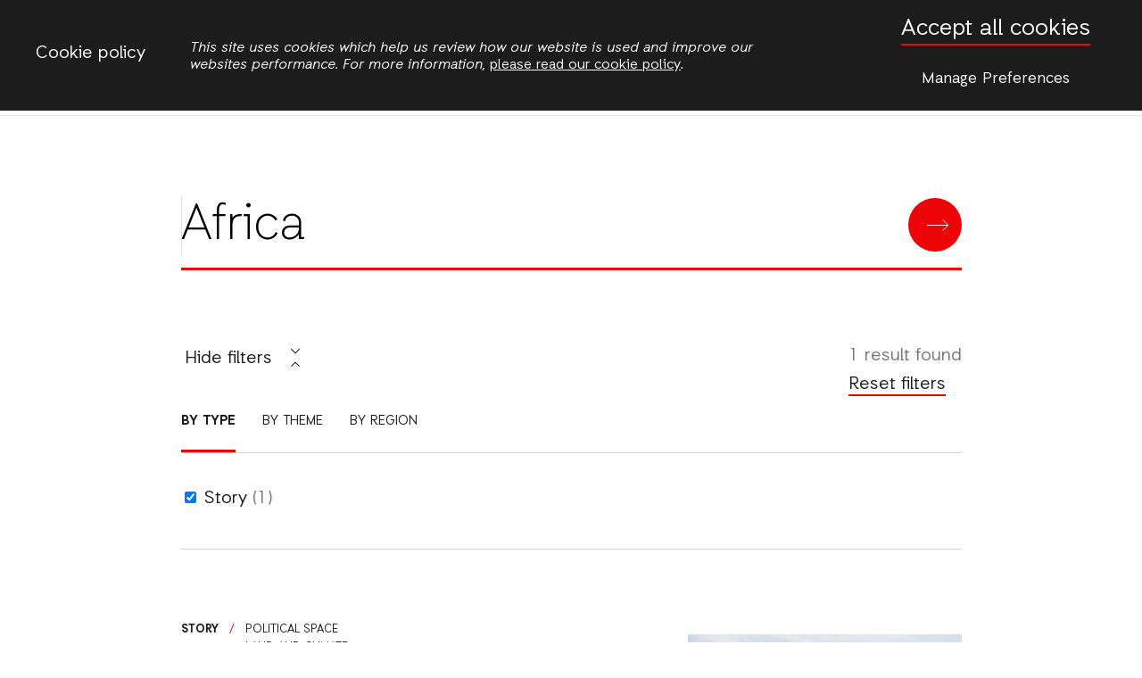

--- FILE ---
content_type: text/html; charset=UTF-8
request_url: https://actionaid.org/search?s=Africa&f%5B0%5D=content_type%3Astory&f%5B1%5D=theme%3A3&f%5B2%5D=theme%3A55&f%5B3%5D=theme%3A60
body_size: 9317
content:
<!DOCTYPE html>
<html lang="en" dir="ltr" prefix="og: https://ogp.me/ns#">
<head>
  <meta charset="utf-8" />
<link rel="canonical" href="https://actionaid.org/search" />
<meta name="Generator" content="Drupal 10 (https://www.drupal.org)" />
<meta name="MobileOptimized" content="width" />
<meta name="HandheldFriendly" content="true" />
<meta name="viewport" content="width=device-width, initial-scale=1.0" />
<style>#sliding-popup.sliding-popup-top { position: fixed; }</style>
<script src="/sites/default/files/google_tag/primary/google_tag.script.js?t9o5xo" defer></script>
<script src="/sites/default/files/eu_cookie_compliance/eu_cookie_compliance.script.js?t9o5xo" defer></script>

  <title>Sitewide search | ActionAid International</title>
  <link rel="stylesheet" media="all" href="/sites/default/files/css/css_BP3QjcZ7Pm3q_jEFuSS6i4AZlWrai3J4AZyS_7cpgTs.css?delta=0&amp;language=en&amp;theme=site_theme&amp;include=eJyFjkEKwzAMBD9koicZ21kSEUsylp2S3zftsRRymWWXOSxmLGYH4w5plZMWEP6MMaeO0OHN1PlEFOikn77kjnQ0Yx2Pqnz4aPm4KusWnAfi2CGgYvcRv3xAKCdHOBkvpy8XsXVWvAFKolX2" />
<link rel="stylesheet" media="all" href="/sites/default/files/css/css_Mtj7DVclm_ZRFvc2YBreBqNZ0mM4QSbbN3k15AYn6g0.css?delta=1&amp;language=en&amp;theme=site_theme&amp;include=eJyFjkEKwzAMBD9koicZ21kSEUsylp2S3zftsRRymWWXOSxmLGYH4w5plZMWEP6MMaeO0OHN1PlEFOikn77kjnQ0Yx2Pqnz4aPm4KusWnAfi2CGgYvcRv3xAKCdHOBkvpy8XsXVWvAFKolX2" />

  <script src="/sites/default/files/js/js_Ex_pR9h19gbtUbiBPEjwpDQQUrlk6YyLHEgxK3xmvlk.js?scope=header&amp;delta=0&amp;language=en&amp;theme=site_theme&amp;include=eJxtzmEKgzAMBeALVXuk0sWnDdakNFV3_Olk4MZ-hffxSII1kOrMOMZSMkchePxBN0ZCMz_UtcTcX6mnBJof-ux2HiY0V2FFxXhDWCCr_8k9qYw8OeOG0BIWeNKKewZxKGjcWOXLJZ1vHFua3d0QK6VQ4gS3MXYLfJyQs2BUNWf_1u6j3aUvrtBiIQ"></script>


    <link rel="apple-touch-icon" sizes="180x180" href="/themes/custom/site_theme/images/favicon/apple-touch-icon.png">
  <link rel="icon" type="image/png" sizes="32x32" href="/themes/custom/site_theme/images/favicon/favicon-32x32.png">
  <link rel="icon" type="image/png" sizes="194x194" href="/themes/custom/site_theme/images/favicon/favicon-194x194.png">
  <link rel="icon" type="image/png" sizes="192x192" href="/themes/custom/site_theme/images/favicon/android-chrome-192x192.png">
  <link rel="icon" type="image/png" sizes="16x16" href="/themes/custom/site_theme/images/favicon/favicon-16x16.png">
  <link rel="manifest" href="/themes/custom/site_theme/images/favicon/site.webmanifest">
  <link rel="mask-icon" href="/themes/custom/site_theme/images/favicon/safari-pinned-tab.svg" color="#000000">
  <link rel="shortcut icon" href="/themes/custom/site_theme/images/favicon/favicon.ico">
  <meta name="msapplication-TileColor" content="#000000">
  <meta name="msapplication-config" content="/themes/custom/site_theme/images/favicon/browserconfig.xml">
  <meta name="theme-color" content="#000000">
  </head>
  <body>
    <div class="skip-content">
      <a href="#main-content" class="visually-hidden focusable">
        Skip to main content
      </a>
    </div>
    <noscript><iframe src="https://www.googletagmanager.com/ns.html?id=GTM-5J8PK83" height="0" width="0" style="display:none;visibility:hidden"></iframe></noscript>
    <div class="responsive-menu-page-wrapper">
  
  <div class="search-overlay--wrapper" id="search-overlay--wrapper" aria-hidden="true">
    <button class="button-clear close-overlay" id="close-search-overlay">Close</button>
    <section class="search-overlay--content">
      <div class="views-exposed-form search-block" data-drupal-selector="views-exposed-form-sitewide-search-page-1" id="block-exposedformsitewide-searchpage-1-3">
  
    
      <form action="/search" method="get" id="views-exposed-form-sitewide-search-page-1" accept-charset="UTF-8">
  <div class="js-form-item form-item">
      <label for="edit-s--2" class="form-item__label">Fulltext search</label>
        <input placeholder="Search..." data-drupal-selector="edit-s" type="text" id="edit-s--2" name="s" value="Africa" size="30" maxlength="128" class="form-text form-item__textfield" />
        </div>
<div data-drupal-selector="edit-actions" class="form-actions js-form-wrapper form-wrapper" id="edit-actions--2"><input data-drupal-selector="edit-submit-sitewide-search-2" type="submit" id="edit-submit-sitewide-search--2" value="Search" class="button js-form-submit form-submit form-item__submit" /></div>


</form>

  </div>


    </section>
  </div>


<div class="country-picker--overlay" id="country-picker-overlay">
  <button class="button-clear close-overlay" id="close-country-overlay">Close</button>

  <div class="country-picker--wrapper">
    <div class="country-picker--introduction">
      <p>ActionAid has teams of people working around the world. You can visit any of our websites to find out what we're doing and how you can get involved.</p>
    </div>

    <div class="country-picker--content">
              <div id="block-sitelistblock" class="site-list">
  
    
      <div class="site-list-container site-list-international"><h3>International</h3><ul class="site-list site-list-international"><li><a href="https://actionaid.org/">International</a></li></ul></div>
<div class="site-list-container site-list-asia"><h3>Asia</h3><ul class="site-list site-list-asia"><li><a href="https://afghanistan.actionaid.org/">Afghanistan</a></li><li><a href="http://arab-region.actionaid.org/">Arab Region</a></li><li><a href="http://www.actionaidbd.org/">Bangladesh</a></li><li><a href="http://cambodia.actionaid.org/">Cambodia</a></li><li><a href="https://www.actionaidindia.org/">India</a></li><li><a href="http://yappika-actionaid.or.id/">Indonesia</a></li><li><a href="http://myanmar.actionaid.org/">Myanmar</a></li><li><a href="http://nepal.actionaid.org/">Nepal</a></li><li><a href="http://palestine.actionaid.org/">Palestine</a></li><li><a href="https://www.actionaid.or.th/">Thailand</a></li><li><a href="http://vietnam.actionaid.org/">Vietnam</a></li></ul></div>
<div class="site-list-container site-list-oceania"><h3>Oceania</h3><ul class="site-list site-list-oceania"><li><a href="https://actionaid.org.au/">Australia</a></li></ul></div>
<div class="site-list-container site-list-africa"><h3>Africa</h3><ul class="site-list site-list-africa"><li><a href="http://burundi.actionaid.org/">Burundi</a></li><li><a href="http://drc.actionaid.org/">DRC</a></li><li><a href="http://ethiopia.actionaid.org/">Ethiopia</a></li><li><a href="http://gambia.actionaid.org/">Gambia</a></li><li><a href="http://ghana.actionaid.org/">Ghana</a></li><li><a href="https://actionaid-kenya.org/">Kenya</a></li><li><a href="http://liberia.actionaid.org/">Liberia</a></li><li><a href="http://malawi.actionaid.org/">Malawi</a></li><li><a href="http://mozambique.actionaid.org/">Mozambique</a></li><li><a href="http://nigeria.actionaid.org/">Nigeria</a></li><li><a href="http://rwanda.actionaid.org/">Rwanda</a></li><li><a href="http://senegal.actionaid.org/">Senegal</a></li><li><a href="http://sierra-leone.actionaid.org/">Sierra Leone</a></li><li><a href="http://somaliland.actionaid.org/">Somaliland</a></li><li><a href="http://south-africa.actionaid.org/">South Africa</a></li><li><a href="http://tanzania.actionaid.org/">Tanzania</a></li><li><a href="http://uganda.actionaid.org/">Uganda</a></li><li><a href="http://zambia.actionaid.org/">Zambia</a></li><li><a href="http://zimbabwe.actionaid.org/">Zimbabwe</a></li></ul></div>
<div class="site-list-container site-list-europe"><h3>Europe</h3><ul class="site-list site-list-europe"><li><a href="http://ms.dk/">Denmark</a></li><li><a href="https://actionaid.org/european-union">European Union</a></li><li><a href="https://www.actionaid.fr/">France</a></li><li><a href="http://www.actionaid.gr/">Greece</a></li><li><a href="https://actionaid.ie/">Ireland</a></li><li><a href="https://www.actionaid.it/">Italy</a></li><li><a href="https://actionaid.nl/">Netherlands</a></li><li><a href="https://www.alianzaporlasolidaridad.org/">Spain</a></li><li><a href="https://www.actionaid.se/">Sweden</a></li><li><a href="https://actionaid.ch/">Switzerland</a></li><li><a href="https://www.actionaid.org.uk/">United Kingdom</a></li></ul></div>
<div class="site-list-container site-list-americas"><h3>Americas</h3><ul class="site-list site-list-americas"><li><a href="https://actionaid.org.br/">Brazil</a></li><li><a href="https://guatemala.actionaid.org/">Guatemala</a></li><li><a href="https://haiti.actionaid.org/">Haiti</a></li><li><a href="https://www.actionaidusa.org/">USA</a></li></ul></div>


  </div>


          </div>
  </div>

</div>
<div class="layout-container" aria-hidden="false">
  
  <header class="site-header">
  <button class="button-clear search-button search-overlay--button" aria-pressed="false">Search</button>

  <div class="aa-country-menu">
  <div class="aa-country-menu--current">
    ActionAid International
  </div>
  <button class="button-clear country-picker" aria-pressed="false">Change country</button>
</div>

   <a href="https://actionaid.org/" title="ActionAid International Home" class="aa-logo">ActionAid International</a>

  
    <a href="/donate" title="Donate now" class="donate-button--wrapper">
    <div class="donate-button--content">
      Donate now
    </div>
  </a></header>


  <nav class="site-navigation">
  <button class="button-clear search-button search-overlay--button" aria-pressed="false">Search</button>

      <div id="block-horizontalmenu">
  
    
      <nav class="responsive-menu-block-wrapper">
  
              <ul id="horizontal-menu" class="horizontal-menu">
                    <li class="menu-item">
        <a href="/about">Who we are</a>
              </li>
                <li class="menu-item">
        <a href="/countries" data-drupal-link-system-path="countries">Where we work</a>
              </li>
                <li class="menu-item">
        <a href="/news" data-drupal-link-system-path="news">News</a>
              </li>
                <li class="menu-item">
        <a href="/publications" data-drupal-link-system-path="publications">Publications</a>
              </li>
        </ul>
  


</nav>
  </div>
<div id="block-responsivemenumobileicon" class="responsive-menu-toggle-wrapper responsive-menu-toggle Fixed responsive-menu-toggle--fixed">
  
    
      <a id="toggle-icon" class="toggle responsive-menu-toggle-icon" title="Menu" href="#off-canvas">
  <span class="icon"></span><span class="label"></span>
</a>
  </div>


  
  <button class="button-clear mega-menu--dropdown" id="mega-menu--dropdown-button" aria-pressed="false">More</button>
</nav>
  <div class="mega-menu--wrapper" id="mega-menu--dropdown-wrapper" aria-hidden="true">
    <section class="mega-menu--content">
          <nav role="navigation" aria-labelledby="block-firstcontentmenu-2-menu" id="block-firstcontentmenu-2">
        
          
        <div id="block-firstcontentmenu-2-menu" class="extra-menu-title">ActionAid</div>
      
    
              
              <ul class="menu">
                            
      <li class="menu__item menu-name--">
        <a href="/who-we-are" class="menu__link" data-drupal-link-system-path="node/723708">Who we are</a>
              </li>
                        
      <li class="menu__item menu-name--">
        <a href="/contact" class="menu__link" data-drupal-link-system-path="node/728048">Contact</a>
              </li>
                        
      <li class="menu__item menu-name--">
        <a href="https://actionaid.org/feminist-leadership" title="About our feminist leadership principles" class="menu__link">Feminist leadership</a>
              </li>
                        
      <li class="menu__item menu-name--">
        <a href="https://actionaid.org/safeguarding-actionaid-our-policies-and-how-report-concern" class="menu__link">Safeguarding </a>
              </li>
                        
      <li class="menu__item menu-name--">
        <a href="https://actionaid.caseiq.app/portal" class="menu__link">Whistleblowing</a>
              </li>
                        
      <li class="menu__item menu-name--">
        <a href="https://actionaid.org/our-funding" class="menu__link">Our funding</a>
              </li>
                        
      <li class="menu__item menu-name--">
        <a href="/privacy-and-cookies" class="menu__link" data-drupal-link-system-path="node/180">Privacy and cookies</a>
              </li>
                        
      <li class="menu__item menu-name--">
        <a href="/publications/2017/action-global-justice" class="menu__link" data-drupal-link-system-path="node/700585">Strategy</a>
              </li>
        </ul>
  


      </nav>
    <nav role="navigation" aria-labelledby="block-secondcontentmenu-2-menu" id="block-secondcontentmenu-2">
        
          
        <div id="block-secondcontentmenu-2-menu" class="extra-menu-title">Resources</div>
      
    
              
              <ul class="menu">
                            
      <li class="menu__item menu-name--">
        <a href="/stories" class="menu__link" data-drupal-link-system-path="stories">Stories</a>
              </li>
                        
      <li class="menu__item menu-name--">
        <a href="/news" class="menu__link" data-drupal-link-system-path="news">News</a>
              </li>
                        
      <li class="menu__item menu-name--">
        <a href="/opinions" class="menu__link" data-drupal-link-system-path="opinions">Opinions</a>
              </li>
                        
      <li class="menu__item menu-name--">
        <a href="/publications" class="menu__link" data-drupal-link-system-path="publications">Publications</a>
              </li>
                        
      <li class="menu__item menu-name--">
        <a href="/jobs" class="menu__link" data-drupal-link-system-path="jobs">Jobs</a>
              </li>
        </ul>
  


      </nav>
    <nav role="navigation" aria-labelledby="block-fourthcontentmenu-menu" id="block-fourthcontentmenu">
        
          
        <div id="block-fourthcontentmenu-menu" class="extra-menu-title">Themes</div>
      
    
              
              <ul class="menu">
                            
      <li class="menu__item menu-name--">
        <a href="/emergencies" class="menu__link" data-drupal-link-system-path="taxonomy/term/70">Emergencies</a>
              </li>
                        
      <li class="menu__item menu-name--">
        <a href="/land-and-climate" class="menu__link" data-drupal-link-system-path="taxonomy/term/2">Land and climate</a>
              </li>
                        
      <li class="menu__item menu-name--">
        <a href="/politics-and-economics" class="menu__link" data-drupal-link-system-path="taxonomy/term/3">Politics and economics</a>
              </li>
                        
      <li class="menu__item menu-name--">
        <a href="/womens-rights" class="menu__link" data-drupal-link-system-path="taxonomy/term/71">Women&#039;s rights</a>
              </li>
                        
      <li class="menu__item menu-name--">
        <a href="https://actionaid.org/combatting-modern-slavery" class="menu__link">Combatting Modern Slavery</a>
              </li>
        </ul>
  


      </nav>


    </section>
  </div>

  
      
  
  <main role="main" class="l-main-body">
    <a id="main-content" tabindex="-1"></a>
    <div class="main-content ">
              <div class="views-exposed-form search-block" data-drupal-selector="views-exposed-form-sitewide-search-page-1" id="block-exposedformsitewide-searchpage-1">
  
    
      <form action="/search" method="get" id="views-exposed-form-sitewide-search-page-1" accept-charset="UTF-8">
  <div class="js-form-item form-item">
      <label for="edit-s--3" class="form-item__label">Fulltext search</label>
        <input placeholder="Search..." data-drupal-selector="edit-s" type="text" id="edit-s--3" name="s" value="Africa" size="30" maxlength="128" class="form-text form-item__textfield" />
        </div>
<div data-drupal-selector="edit-actions" class="form-actions js-form-wrapper form-wrapper" id="edit-actions--3"><input data-drupal-selector="edit-submit-sitewide-search-3" type="submit" id="edit-submit-sitewide-search--3" value="Search" class="button js-form-submit form-submit form-item__submit" /></div>


</form>

  </div>
<div id="block-filters" class="search-filters-block--wrapper">
  <div class="filters-accordion--header">
    <button class="button-clear" id="toggle-filters--button" aria-pressed="false">
      <div class="content-hidden" aria-hidden="false">Show filters</div>
      <div class="content-visible" aria-hidden="true">Hide filters</div>
    </button>
  </div>

  <div class="filters-accordion--content" id="toggle-filters--content" aria-hidden="true">
    <div class="filters-header">
      <button class="button-clear filter-tab is-active" id="content-type" data-tab-content="content-type-filter" aria-selected="true" aria-controls="content-type-filter">By type</button>
      <button class="button-clear filter-tab" id="theme" data-tab-content="theme-filter" aria-selected="false" aria-controls="theme-filter">By theme</button>
      <button class="button-clear filter-tab" id="region" data-tab-content="region-filter" aria-selected="false" aria-controls="region-filter">By region</button>
    </div>

    <div data-drupal-facets-summary-id="active_filters" id="block-activefilters" class="summary-filter">
      <ul><li><span class="source-summary-count">
  1 result found</span>
</li><li class="facet-summary-item--clear"><a href="/search?s=Africa">Reset filters</a></li><li class="facet-summary-item--facet"><a href="/search?s=Africa&amp;f%5B0%5D=theme%3A3&amp;f%5B1%5D=theme%3A55&amp;f%5B2%5D=theme%3A60" rel="nofollow">  <span class="facet-item__status js-facet-deactivate">(-)</span>
<span class="facet-item__value">Story</span>
</a></li><li class="facet-summary-item--facet"><a href="/search?s=Africa&amp;f%5B0%5D=content_type%3Astory&amp;f%5B1%5D=theme%3A3&amp;f%5B2%5D=theme%3A60" rel="nofollow">  <span class="facet-item__status js-facet-deactivate">(-)</span>
<span class="facet-item__value">Political space</span>
</a></li><li class="facet-summary-item--facet"><a href="/search?s=Africa&amp;f%5B0%5D=content_type%3Astory&amp;f%5B1%5D=theme%3A3&amp;f%5B2%5D=theme%3A55" rel="nofollow">  <span class="facet-item__status js-facet-deactivate">(-)</span>
<span class="facet-item__value">Resources and land rights</span>
</a></li><li class="facet-summary-item--facet"><a href="/search?s=Africa&amp;f%5B0%5D=content_type%3Astory&amp;f%5B1%5D=theme%3A55&amp;f%5B2%5D=theme%3A60" rel="nofollow">  <span class="facet-item__status js-facet-deactivate">(-)</span>
<span class="facet-item__value">Politics and economics</span>
</a></li></ul>
  </div>

<div class="facet-active block-facet--checkbox content-type-filter filter-tab-content is-active" id="content-type-filter" data-tab-id="content-type">
      <div class="facets-widget-checkbox">
      <ul data-drupal-facet-id="content_type" data-drupal-facet-alias="content_type" class="facet-active js-facets-checkbox-links item-list__checkbox"><li class="facet-item"><a href="/search?s=Africa&amp;f%5B0%5D=theme%3A3&amp;f%5B1%5D=theme%3A55&amp;f%5B2%5D=theme%3A60" rel="nofollow" class="is-active" data-drupal-facet-item-id="content-type-story" data-drupal-facet-item-value="story" data-drupal-facet-item-count="1">  <span class="facet-item__status js-facet-deactivate">(-)</span>
<span class="facet-item__value">Story</span>
  <span class="facet-item__count">(1)</span>
</a></li></ul>
</div>

  </div>

<div class="facet-active block-facet--checkbox theme-filter filter-tab-content" id="theme-filter" data-tab-id="theme">
  
    
      <div class="facets-widget-checkbox">
      <ul data-drupal-facet-id="theme" data-drupal-facet-alias="theme" class="facet-active js-facets-checkbox-links item-list__checkbox"><li class="facet-item"><a href="/search?s=Africa&amp;f%5B0%5D=content_type%3Astory&amp;f%5B1%5D=theme%3A3&amp;f%5B2%5D=theme%3A60" rel="nofollow" class="is-active" data-drupal-facet-item-id="theme-55" data-drupal-facet-item-value="55" data-drupal-facet-item-count="1">  <span class="facet-item__status js-facet-deactivate">(-)</span>
<span class="facet-item__value">Political space</span>
  <span class="facet-item__count">(1)</span>
</a></li><li class="facet-item"><a href="/search?s=Africa&amp;f%5B0%5D=content_type%3Astory&amp;f%5B1%5D=theme%3A2&amp;f%5B2%5D=theme%3A3&amp;f%5B3%5D=theme%3A55&amp;f%5B4%5D=theme%3A60" rel="nofollow" data-drupal-facet-item-id="theme-2" data-drupal-facet-item-value="2" data-drupal-facet-item-count="1"><span class="facet-item__value">Land and climate</span>
  <span class="facet-item__count">(1)</span>
</a></li><li class="facet-item"><a href="/search?s=Africa&amp;f%5B0%5D=content_type%3Astory&amp;f%5B1%5D=theme%3A3&amp;f%5B2%5D=theme%3A55" rel="nofollow" class="is-active" data-drupal-facet-item-id="theme-60" data-drupal-facet-item-value="60" data-drupal-facet-item-count="1">  <span class="facet-item__status js-facet-deactivate">(-)</span>
<span class="facet-item__value">Resources and land rights</span>
  <span class="facet-item__count">(1)</span>
</a></li><li class="facet-item"><a href="/search?s=Africa&amp;f%5B0%5D=content_type%3Astory&amp;f%5B1%5D=theme%3A55&amp;f%5B2%5D=theme%3A60" rel="nofollow" class="is-active" data-drupal-facet-item-id="theme-3" data-drupal-facet-item-value="3" data-drupal-facet-item-count="1">  <span class="facet-item__status js-facet-deactivate">(-)</span>
<span class="facet-item__value">Politics and economics</span>
  <span class="facet-item__count">(1)</span>
</a></li></ul>
</div>

  </div>  
  <div class="facet-inactive block-facet--checkbox region-filter filter-tab-content" id="region-filter" data-tab-id="region">
    
        
          <div class="facets-widget-checkbox">
      <ul data-drupal-facet-id="geographic_region" data-drupal-facet-alias="geographic_region" class="facet-inactive js-facets-checkbox-links item-list__checkbox"><li class="facet-item"><a href="/search?s=Africa&amp;f%5B0%5D=content_type%3Astory&amp;f%5B1%5D=geographic_region%3A27&amp;f%5B2%5D=theme%3A3&amp;f%5B3%5D=theme%3A55&amp;f%5B4%5D=theme%3A60" rel="nofollow" data-drupal-facet-item-id="geographic-region-27" data-drupal-facet-item-value="27" data-drupal-facet-item-count="1"><span class="facet-item__value">Uganda</span>
  <span class="facet-item__count">(1)</span>
</a></li><li class="facet-item"><a href="/search?s=Africa&amp;f%5B0%5D=content_type%3Astory&amp;f%5B1%5D=geographic_region%3A5&amp;f%5B2%5D=theme%3A3&amp;f%5B3%5D=theme%3A55&amp;f%5B4%5D=theme%3A60" rel="nofollow" data-drupal-facet-item-id="geographic-region-5" data-drupal-facet-item-value="5" data-drupal-facet-item-count="1"><span class="facet-item__value">Africa</span>
  <span class="facet-item__count">(1)</span>
</a></li></ul>
</div>

      </div>

  </div>
</div>
<div id="block-mainpagecontent" class="view-content">
  
    
      <div class="views-element-container"><div class="search-listing--wrapper js-view-dom-id-f7a3e596e94daf3370ac7bb80b8cd5daedcfc05d8d5d3e90e03640004e15c164">
  
  
  

  
  
  

  <div data-drupal-views-infinite-scroll-content-wrapper class="views-infinite-scroll-content-wrapper clearfix">    <div class="search-listing--item views-row">
<div  class="search-result--wrapper">
  <div class="search-result--content">
          <div class="taxonomy">
        <span class="content-type">Story</span> / <span class="theme">
      <div>
              <div><a href="/politics-and-economics/political-space" hreflang="en">Political space</a></div>
              <div><a href="/land-and-climate" hreflang="en">Land and climate</a></div>
              <div><a href="/land-and-climate/resources-and-land-rights" hreflang="en">Resources and land rights</a></div>
          </div>
  </span>       </div>
    
    <h4 class="search-result--title ">
      <a href="/stories/2019/never-give-struggle-birthright" title="Never Give Up: the struggle for a birthright
"><span>Never Give Up: the struggle for a birthright</span>
</a>
    </h4>

    
        <div class="search-result--summary">
      
            <div>  <div class="trimmed"><p>This is the story of the Acholi people of Apaa, Uganda. They have routinely been displaced from their land and this is the story of their struggle for a land to call home.</p>
</div>

</div>
      
    </div>
      </div>

      <div class="search-result--image">
      
            <div><div class="image image--without-credit">
      <img loading="lazy" src="/sites/default/files/styles/square_thumbnail/public/images/2019-07/Apaa%20community.jpg?h=7343fef0&amp;itok=VjtclNK-" width="460" height="460" alt="The Apaa community triumphantly ends the month-long occupation" />


    </div></div>
      
    </div>
  </div>

</div>
</div>

    


  
  

  
  
</div>
</div>

  </div>


          </div>

  </main>

  <footer class="site-footer">
  <div class="footer--column footer--column-1">
              <nav role="navigation" aria-labelledby="block-firstcontentmenu-menu" id="block-firstcontentmenu">
        
          
        <div id="block-firstcontentmenu-menu" class="extra-menu-title">ActionAid</div>
      
    
              
              <ul class="menu">
                            
      <li class="menu__item menu-name--">
        <a href="/who-we-are" class="menu__link" data-drupal-link-system-path="node/723708">Who we are</a>
              </li>
                        
      <li class="menu__item menu-name--">
        <a href="/contact" class="menu__link" data-drupal-link-system-path="node/728048">Contact</a>
              </li>
                        
      <li class="menu__item menu-name--">
        <a href="https://actionaid.org/feminist-leadership" title="About our feminist leadership principles" class="menu__link">Feminist leadership</a>
              </li>
                        
      <li class="menu__item menu-name--">
        <a href="https://actionaid.org/safeguarding-actionaid-our-policies-and-how-report-concern" class="menu__link">Safeguarding </a>
              </li>
                        
      <li class="menu__item menu-name--">
        <a href="https://actionaid.caseiq.app/portal" class="menu__link">Whistleblowing</a>
              </li>
                        
      <li class="menu__item menu-name--">
        <a href="https://actionaid.org/our-funding" class="menu__link">Our funding</a>
              </li>
                        
      <li class="menu__item menu-name--">
        <a href="/privacy-and-cookies" class="menu__link" data-drupal-link-system-path="node/180">Privacy and cookies</a>
              </li>
                        
      <li class="menu__item menu-name--">
        <a href="/publications/2017/action-global-justice" class="menu__link" data-drupal-link-system-path="node/700585">Strategy</a>
              </li>
        </ul>
  


      </nav>


      </div>

  <div class="footer--column footer--column-2">
              <nav role="navigation" aria-labelledby="block-secondcontentmenu-menu" id="block-secondcontentmenu">
        
          
        <div id="block-secondcontentmenu-menu" class="extra-menu-title">Resources</div>
      
    
              
              <ul class="menu">
                            
      <li class="menu__item menu-name--">
        <a href="/stories" class="menu__link" data-drupal-link-system-path="stories">Stories</a>
              </li>
                        
      <li class="menu__item menu-name--">
        <a href="/news" class="menu__link" data-drupal-link-system-path="news">News</a>
              </li>
                        
      <li class="menu__item menu-name--">
        <a href="/opinions" class="menu__link" data-drupal-link-system-path="opinions">Opinions</a>
              </li>
                        
      <li class="menu__item menu-name--">
        <a href="/publications" class="menu__link" data-drupal-link-system-path="publications">Publications</a>
              </li>
                        
      <li class="menu__item menu-name--">
        <a href="/jobs" class="menu__link" data-drupal-link-system-path="jobs">Jobs</a>
              </li>
        </ul>
  


      </nav>


      </div>

  <div class="footer--column footer--column-3">
              <nav role="navigation" aria-labelledby="block-themes-2-menu" id="block-themes-2">
        
          
        <div id="block-themes-2-menu" class="extra-menu-title">Themes</div>
      
    
              
              <ul class="menu">
                            
      <li class="menu__item menu-name--">
        <a href="/emergencies" class="menu__link" data-drupal-link-system-path="taxonomy/term/70">Emergencies</a>
              </li>
                        
      <li class="menu__item menu-name--">
        <a href="/womens-rights" class="menu__link" data-drupal-link-system-path="taxonomy/term/71">Women&#039;s rights</a>
              </li>
                        
      <li class="menu__item menu-name--">
        <a href="/land-and-climate" class="menu__link" data-drupal-link-system-path="taxonomy/term/2">Land and climate</a>
              </li>
                        
      <li class="menu__item menu-name--">
        <a href="/politics-and-economics" class="menu__link" data-drupal-link-system-path="taxonomy/term/3">Politics and economics</a>
              </li>
                        
      <li class="menu__item menu-name--">
        <a href="https://actionaid.org/combatting-modern-slavery" class="menu__link">Combatting Modern Slavery</a>
              </li>
        </ul>
  


      </nav>


      </div>

  <div class="footer--column footer--column-4">
            <div class="footer-social-block">
    
      
      <div class="footer-menu-title">Join the conversation</div>
    
  
  <div class="footer-social-wrapper">
        <ul class="site-social-media-list"><li><a href="https://www.facebook.com/ActionAid/" class="social-media-icon social-media-facebook" title="Facebook">facebook</a></li><li><a href="https://x.com/actionaid" class="social-media-icon social-media-twitter" title="Twitter">twitter</a></li><li><a href="https://www.instagram.com/actionaid_international/" class="social-media-icon social-media-instagram" title="Instagram">instagram</a></li><li><a href="https://www.youtube.com/actionaid" class="social-media-icon social-media-youtube" title="Youtube">youtube</a></li></ul>

    </div>
</div>


      </div>
</footer>
  <div class="site-after-footer">
  <div class="after-footer--column after-footer--column-1">
          Vereniging ActionAid International RSIN number: 813342211  Registration number: 27264198
      </div>

  <div class="after-footer--column after-footer--column-2">
         <a href="https://actionaid.org/" title="ActionAid International Home" class="aa-logo">ActionAid International</a>
        <div class="aa-country-menu">
      <div class="aa-country-menu--current">
        ActionAid International
      </div>
        <button class="button-clear country-picker" aria-pressed="false" title="Change country">Change</button>
    </div>
      </div>
</div>

</div>

</div>
    <div class="off-canvas-wrapper"><div id="off-canvas">
              <ul>
                    <li class="menu-item--_fbb3f80-5d11-407c-a6ff-d256f66df470 menu-name--main">
        <a href="/about">Who we are</a>
              </li>
                <li class="menu-item--_2bcf292-4212-42d2-a3b7-4f8e3c7042da menu-name--main">
        <a href="/countries" data-drupal-link-system-path="countries">Where we work</a>
              </li>
                <li class="menu-item--b4ca234d-0e73-4fb3-b1ee-8019c505d843 menu-name--main">
        <a href="/news" data-drupal-link-system-path="news">News</a>
              </li>
                <li class="menu-item--_2559d63-8624-4aff-b699-34646f6b396d menu-name--main">
        <a href="/publications" data-drupal-link-system-path="publications">Publications</a>
              </li>
                <li class="menu-item--_537899d-918a-400a-99d9-d1022b2adde6 menu-name--menu-1">
        <a href="/who-we-are" data-drupal-link-system-path="node/723708">Who we are</a>
              </li>
                <li class="menu-item--_8f58992-cc31-44af-8eea-a6ae31ec5ca1 menu-name--menu-1">
        <a href="/contact" data-drupal-link-system-path="node/728048">Contact</a>
              </li>
                <li class="menu-item--fd559810-9792-4039-8450-a87f901f1aef menu-name--menu-1">
        <a href="https://actionaid.org/feminist-leadership" title="About our feminist leadership principles">Feminist leadership</a>
              </li>
                <li class="menu-item--c2de9474-8e1e-42f1-a562-cf72d9232d9e menu-name--menu-1">
        <a href="https://actionaid.org/safeguarding-actionaid-our-policies-and-how-report-concern">Safeguarding </a>
              </li>
                <li class="menu-item--ae93674e-d4cd-476c-bf2d-7ad27ab255bd menu-name--menu-1">
        <a href="https://actionaid.caseiq.app/portal">Whistleblowing</a>
              </li>
                <li class="menu-item--_fc1c80a-034f-4baa-8330-793baf4325a7 menu-name--menu-1">
        <a href="https://actionaid.org/our-funding">Our funding</a>
              </li>
                <li class="menu-item--c9ba9ab6-573e-4903-b554-e34fb065292c menu-name--menu-1">
        <a href="/privacy-and-cookies" data-drupal-link-system-path="node/180">Privacy and cookies</a>
              </li>
                <li class="menu-item--c3553558-f739-4f7e-8acb-3fcb31e77bdc menu-name--menu-1">
        <a href="/publications/2017/action-global-justice" data-drupal-link-system-path="node/700585">Strategy</a>
              </li>
                <li class="menu-item--_f022934-9674-498e-9561-c03aeb6115b8 menu-name--menu-2">
        <a href="/stories" data-drupal-link-system-path="stories">Stories</a>
              </li>
                <li class="menu-item--cb04f6fd-e96e-429a-96d9-6d5e2e5a5666 menu-name--menu-2">
        <a href="/news" data-drupal-link-system-path="news">News</a>
              </li>
                <li class="menu-item--fb3d61df-4442-41a0-970c-34619cb6360e menu-name--menu-2">
        <a href="/opinions" data-drupal-link-system-path="opinions">Opinions</a>
              </li>
                <li class="menu-item--_9c54114-7ec4-4560-97a9-bd42beaf7479 menu-name--menu-2">
        <a href="/publications" data-drupal-link-system-path="publications">Publications</a>
              </li>
                <li class="menu-item--eab688e6-2193-435e-b82c-2846b8647488 menu-name--menu-2">
        <a href="/jobs" data-drupal-link-system-path="jobs">Jobs</a>
              </li>
                <li class="menu-item--_7c5dc47-f728-42c2-989f-c086c90d738f menu-name--menu-4">
        <a href="/emergencies" data-drupal-link-system-path="taxonomy/term/70">Emergencies</a>
              </li>
                <li class="menu-item--ecdb0cff-372a-4a23-b043-5e7359cb9d32 menu-name--menu-4">
        <a href="/land-and-climate" data-drupal-link-system-path="taxonomy/term/2">Land and climate</a>
              </li>
                <li class="menu-item--c5a31736-8d99-48be-94d4-30b744548334 menu-name--menu-4">
        <a href="/politics-and-economics" data-drupal-link-system-path="taxonomy/term/3">Politics and economics</a>
              </li>
                <li class="menu-item--aefda3ca-652d-4523-b042-ffc3e93499ec menu-name--menu-4">
        <a href="/womens-rights" data-drupal-link-system-path="taxonomy/term/71">Women&#039;s rights</a>
              </li>
                <li class="menu-item--_6e6130d-5d1c-4fed-a6c6-2ebd8d05b95a menu-name--menu-4">
        <a href="https://actionaid.org/combatting-modern-slavery">Combatting Modern Slavery</a>
              </li>
        </ul>
  

</div></div>
    <script type="application/json" data-drupal-selector="drupal-settings-json">{"path":{"baseUrl":"\/","pathPrefix":"","currentPath":"search","currentPathIsAdmin":false,"isFront":false,"currentLanguage":"en","currentQuery":{"f":["content_type:story","theme:3","theme:55","theme:60"],"s":"Africa"}},"pluralDelimiter":"\u0003","suppressDeprecationErrors":true,"ajaxPageState":{"libraries":"[base64]","theme":"site_theme","theme_token":null},"ajaxTrustedUrl":{"\/search":true},"responsive_menu":{"position":"right","theme":"theme-dark","pagedim":"pagedim-black","modifyViewport":true,"use_bootstrap":false,"breakpoint":"screen and (min-width: 820px)","drag":false,"pageWrapper":true,"mediaQuery":"screen and (min-width: 820px)","custom":{"options":{"extensions":["position-front","fullscreen","position-right","theme-dark"],"config":{"classNames":{"selected":"menu--active-trail"}},"navbars":{"position":"top","content":["close","breadcrumbs"]}}}},"eu_cookie_compliance":{"cookie_policy_version":"1.0.0","popup_enabled":true,"popup_agreed_enabled":false,"popup_hide_agreed":false,"popup_clicking_confirmation":false,"popup_scrolling_confirmation":false,"popup_html_info":"\u003Cdiv class=\u0022popup-content\u0022\u003E\n    \u003Cdiv class=\u0022cookie-compliance__content\u0022\u003E\n      \u003Cdiv class=\u0022cookie-compliace--heading\u0022\u003ECookie policy\u003C\/div\u003E\n      \u003Cdiv class=\u0022info cookie-compliance__info\u0022\u003E\n        \u003Cp\u003E\u003Cem\u003EThis site uses cookies which help us review how our website is used and improve our websites performance. For more information, \u003C\/em\u003E\u003Ca href=\u0022\/node\/180\u0022 rel=\u0022nofollow\u0022\u003Eplease read our cookie policy\u003C\/a\u003E\u003Cem\u003E.\u003C\/em\u003E\u003C\/p\u003E\n      \u003C\/div\u003E\n\n              \u003Cdiv id=\u0022eu-cookie-compliance-categories\u0022 class=\u0022eu-cookie-compliance-categories\u0022\u003E\n                      \u003Cdiv class=\u0022eu-cookie-compliance-category\u0022\u003E\n              \u003Cdiv\u003E\n                \u003Cinput type=\u0022checkbox\u0022 name=\u0022cookie-categories\u0022 id=\u0022cookie-category-essential\u0022\n                      value=\u0022essential\u0022\n                       checked                        disabled  \u003E\n                \u003Clabel for=\u0022cookie-category-essential\u0022\u003EEssential\u003C\/label\u003E\n              \u003C\/div\u003E\n                              \u003Cdiv class=\u0022eu-cookie-compliance-category-description\u0022\u003EEssential cookies are required to provide core functionality and this website won\u0026#039;t function properly without these cookies. Therefore, these cookies are enabled by default and cannot be disabled.\u003C\/div\u003E\n                          \u003C\/div\u003E\n                      \u003Cdiv class=\u0022eu-cookie-compliance-category\u0022\u003E\n              \u003Cdiv\u003E\n                \u003Cinput type=\u0022checkbox\u0022 name=\u0022cookie-categories\u0022 id=\u0022cookie-category-statistics\u0022\n                      value=\u0022statistics\u0022\n                       checked                        \u003E\n                \u003Clabel for=\u0022cookie-category-statistics\u0022\u003EStatistics\u003C\/label\u003E\n              \u003C\/div\u003E\n                              \u003Cdiv class=\u0022eu-cookie-compliance-category-description\u0022\u003EStatistical cookies help to improve this website\u2019s performance by anonymously collecting data on how it is used by website visitors.\u003C\/div\u003E\n                          \u003C\/div\u003E\n                                \u003Cdiv class=\u0022eu-cookie-compliance-categories-buttons\u0022\u003E\n              \u003Cbutton type=\u0022button\u0022\n                      class=\u0022eu-cookie-compliance-save-preferences-button cookie-compliance__button cookie-compliance__button--save-preferences save-preferences-button button-clear\u0022\u003ESave preferences\u003C\/button\u003E\n            \u003C\/div\u003E\n                  \u003C\/div\u003E\n      \n      \u003Cdiv class=\u0022cookie-compliance__buttons\u0022\u003E\n        \u003Cbutton type=\u0022button\u0022 class=\u0022cookie-compliance__button cookie-compliance__button--agree agree-button button-clear\u0022\u003EAccept all cookies\u003C\/button\u003E\n      \u003C\/div\u003E\n    \u003C\/div\u003E\n  \u003C\/div\u003E","use_mobile_message":false,"mobile_popup_html_info":"\u003Cdiv class=\u0022popup-content\u0022\u003E\n    \u003Cdiv class=\u0022cookie-compliance__content\u0022\u003E\n      \u003Cdiv class=\u0022cookie-compliace--heading\u0022\u003ECookie policy\u003C\/div\u003E\n      \u003Cdiv class=\u0022info cookie-compliance__info\u0022\u003E\n        \n      \u003C\/div\u003E\n\n              \u003Cdiv id=\u0022eu-cookie-compliance-categories\u0022 class=\u0022eu-cookie-compliance-categories\u0022\u003E\n                      \u003Cdiv class=\u0022eu-cookie-compliance-category\u0022\u003E\n              \u003Cdiv\u003E\n                \u003Cinput type=\u0022checkbox\u0022 name=\u0022cookie-categories\u0022 id=\u0022cookie-category-essential\u0022\n                      value=\u0022essential\u0022\n                       checked                        disabled  \u003E\n                \u003Clabel for=\u0022cookie-category-essential\u0022\u003EEssential\u003C\/label\u003E\n              \u003C\/div\u003E\n                              \u003Cdiv class=\u0022eu-cookie-compliance-category-description\u0022\u003EEssential cookies are required to provide core functionality and this website won\u0026#039;t function properly without these cookies. Therefore, these cookies are enabled by default and cannot be disabled.\u003C\/div\u003E\n                          \u003C\/div\u003E\n                      \u003Cdiv class=\u0022eu-cookie-compliance-category\u0022\u003E\n              \u003Cdiv\u003E\n                \u003Cinput type=\u0022checkbox\u0022 name=\u0022cookie-categories\u0022 id=\u0022cookie-category-statistics\u0022\n                      value=\u0022statistics\u0022\n                       checked                        \u003E\n                \u003Clabel for=\u0022cookie-category-statistics\u0022\u003EStatistics\u003C\/label\u003E\n              \u003C\/div\u003E\n                              \u003Cdiv class=\u0022eu-cookie-compliance-category-description\u0022\u003EStatistical cookies help to improve this website\u2019s performance by anonymously collecting data on how it is used by website visitors.\u003C\/div\u003E\n                          \u003C\/div\u003E\n                                \u003Cdiv class=\u0022eu-cookie-compliance-categories-buttons\u0022\u003E\n              \u003Cbutton type=\u0022button\u0022\n                      class=\u0022eu-cookie-compliance-save-preferences-button cookie-compliance__button cookie-compliance__button--save-preferences save-preferences-button button-clear\u0022\u003ESave preferences\u003C\/button\u003E\n            \u003C\/div\u003E\n                  \u003C\/div\u003E\n      \n      \u003Cdiv class=\u0022cookie-compliance__buttons\u0022\u003E\n        \u003Cbutton type=\u0022button\u0022 class=\u0022cookie-compliance__button cookie-compliance__button--agree agree-button button-clear\u0022\u003EAccept all cookies\u003C\/button\u003E\n      \u003C\/div\u003E\n    \u003C\/div\u003E\n  \u003C\/div\u003E","mobile_breakpoint":768,"popup_html_agreed":false,"popup_use_bare_css":true,"popup_height":"auto","popup_width":"100%","popup_delay":0,"popup_link":"\/privacy-and-cookies","popup_link_new_window":true,"popup_position":true,"fixed_top_position":true,"popup_language":"en","store_consent":true,"better_support_for_screen_readers":true,"cookie_name":"","reload_page":false,"domain":"","domain_all_sites":false,"popup_eu_only":false,"popup_eu_only_js":false,"cookie_lifetime":100,"cookie_session":0,"set_cookie_session_zero_on_disagree":0,"disagree_do_not_show_popup":false,"method":"categories","automatic_cookies_removal":true,"allowed_cookies":"essential:cookie-agreed\r\nstatistics:_hj*\r\nstatistics:_gid\r\nstatistics:_ga","withdraw_markup":"\u003Cbutton type=\u0022button\u0022 class=\u0022eu-cookie-withdraw-tab\u0022\u003EPrivacy settings\u003C\/button\u003E\n\n\n\n\n\u003Cdiv class=\u0022popup-content\u0022\u003E\n    \u003Cdiv class=\u0022cookie-compliance__content\u0022\u003E\n\n\n\n        \u003Cdiv role=\u0022alertdialog\u0022 aria-labelledby=\u0022popup-text\u0022 class=\u0022eu-cookie-withdraw-banner\u0022\u003E\n        \u003Cdiv class=\u0022popup-content info eu-cookie-compliance-content\u0022\u003E\n            \u003Cdiv id=\u0022popup-text\u0022 class=\u0022eu-cookie-compliance-message\u0022\u003E\n            \u003Ch2\u003EWe use cookies on this site to enhance your user experience\u003C\/h2\u003E\u003Cp\u003EYou have given your consent for us to set cookies.\u003C\/p\u003E\n            \u003C\/div\u003E\n            \u003Cdiv id=\u0022popup-buttons\u0022 class=\u0022eu-cookie-compliance-buttons\u0022\u003E\n            \u003Cbutton type=\u0022button\u0022 class=\u0022eu-cookie-withdraw-button cookie-compliance__button cookie-compliance__button--withdraw withdraw-button button-clear\u0022\u003EWithdraw consent\u003C\/button\u003E\n            \u003C\/div\u003E\n        \u003C\/div\u003E\n        \u003C\/div\u003E\n\n\n\n  \u003C\/div\u003E\n\u003C\/div\u003E","withdraw_enabled":true,"reload_options":0,"reload_routes_list":"","withdraw_button_on_info_popup":false,"cookie_categories":["essential","statistics"],"cookie_categories_details":{"essential":{"uuid":"62d4b953-60ea-4110-88db-0de5ab681493","langcode":"en","status":true,"dependencies":[],"id":"essential","label":"Essential","description":"Essential cookies are required to provide core functionality and this website won\u0027t function properly without these cookies. Therefore, these cookies are enabled by default and cannot be disabled.","checkbox_default_state":"required","weight":-10},"statistics":{"uuid":"65a4e4bd-8154-44b9-afcd-16c1e795d75c","langcode":"en","status":true,"dependencies":[],"id":"statistics","label":"Statistics","description":"Statistical cookies help to improve this website\u2019s performance by anonymously collecting data on how it is used by website visitors.","checkbox_default_state":"checked","weight":-9}},"enable_save_preferences_button":true,"cookie_value_disagreed":"0","cookie_value_agreed_show_thank_you":"1","cookie_value_agreed":"2","containing_element":"body","settings_tab_enabled":true,"olivero_primary_button_classes":"","olivero_secondary_button_classes":"","close_button_action":"close_banner","open_by_default":true,"modules_allow_popup":true,"hide_the_banner":false,"geoip_match":true,"unverified_scripts":["\/sites\/default\/files\/google_tag\/google_tag.script.js"]},"facets_views_ajax":{"facets_summary_ajax":{"facets_summary_id":"active_filters","view_id":"sitewide_search","current_display_id":"page_1","ajax_path":"\/views\/ajax"}},"user":{"uid":0,"permissionsHash":"22de14758c27eb62ce85ed55e938cf47f8928e91004b71b80d083a064b426471"}}</script>
<script src="/sites/default/files/js/js_ABk4hQLGclBmutdRwcgIZSdRj0jbhLV5qooxlLwXRTI.js?scope=footer&amp;delta=0&amp;language=en&amp;theme=site_theme&amp;include=eJxtzmEKgzAMBeALVXuk0sWnDdakNFV3_Olk4MZ-hffxSII1kOrMOMZSMkchePxBN0ZCMz_UtcTcX6mnBJof-ux2HiY0V2FFxXhDWCCr_8k9qYw8OeOG0BIWeNKKewZxKGjcWOXLJZ1vHFua3d0QK6VQ4gS3MXYLfJyQs2BUNWf_1u6j3aUvrtBiIQ"></script>

  </body>
</html>


--- FILE ---
content_type: image/svg+xml
request_url: https://actionaid.org/themes/custom/site_theme/images/svgs/social-media/facebook.svg
body_size: 464
content:
<svg width="16" height="16" viewBox="0 0 16 16" fill="none" xmlns="http://www.w3.org/2000/svg">
<path d="M14.49 0.0100098H0.890049C0.420049 0.0100098 0.0500488 0.390009 0.0500488 0.850009V14.45C0.0500488 14.92 0.430049 15.29 0.890049 15.29H8.21005V9.37001H6.22005V7.06001H8.21005V5.36001C8.21005 3.39001 9.42005 2.31001 11.18 2.31001C12.02 2.31001 12.75 2.37001 12.96 2.40001V4.46001H11.74C10.78 4.46001 10.6 4.92001 10.6 5.58001V7.05001H12.88L12.58 9.36001H10.6V15.28H14.5C14.97 15.28 15.34 14.9 15.34 14.44V0.850009C15.34 0.390009 14.96 0.0100098 14.49 0.0100098Z" fill="#F6F6F6"/>
</svg>


--- FILE ---
content_type: image/svg+xml
request_url: https://actionaid.org/themes/custom/site_theme/images/svgs/up-hat.svg
body_size: 46
content:
<svg width="10" height="6" viewBox="0 0 10 6" fill="none" xmlns="http://www.w3.org/2000/svg">
<path d="M1 5L5 0.999999L9 5" stroke="#1C1C1C" stroke-miterlimit="10"/>
</svg>


--- FILE ---
content_type: image/svg+xml
request_url: https://actionaid.org/themes/custom/site_theme/images/svgs/nav-icon/menu-icon.svg
body_size: 124
content:
<svg width="16" height="11" viewBox="0 0 16 11" fill="none" xmlns="http://www.w3.org/2000/svg">
<rect width="16" height="1" fill="#1C1C1C"/>
<rect y="5" width="16" height="1" fill="#1C1C1C"/>
<rect y="10" width="16" height="1" fill="#1C1C1C"/>
</svg>
